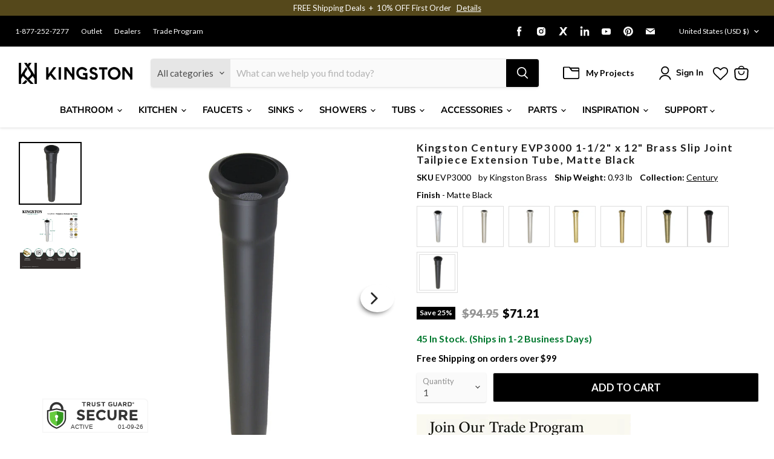

--- FILE ---
content_type: text/css
request_url: https://www.kingstonbrass.com/cdn/shop/t/13/assets/custom.css?v=180189049535386927801755116482
body_size: -334
content:
.site-header-right .site-header-cart{right:4%}.site-header-actions__account-link{margin-right:70px}.site-header-right .site-header-heart{padding-top:4px}.small-promo-enabled{margin-right:17px}@media screen and (max-width: 1023px){.site-header-main{padding-right:10px;padding-left:10px;align-items:center}.site-header-right .site-header-cart{right:0}.site-header-main .small-promo{padding-top:0}}@media screen and (min-width: 741px){.site-header-main{padding-right:30px}.site-header-cart--button{position:relative}}@media screen and (max-width: 740px){.site-header-cart{width:auto}}@media screen and (max-width: 679px){.site-header-main{padding-right:10px;padding-left:10px}.small-promo-enabled{margin-right:0}.site-header-right .site-header-cart{right:0}}@media screen and (max-width: 376px){.site-header-right .site-header-cart{right:0}.site-header-logo .site-logo-image{max-height:40px}}.slideshow-slide__content-background-link{color:#fff;text-decoration:none}
/*# sourceMappingURL=/cdn/shop/t/13/assets/custom.css.map?v=180189049535386927801755116482 */


--- FILE ---
content_type: text/javascript; charset=utf-8
request_url: https://www.kingstonbrass.com/products/kingston-brass-evp3000-matte-black.js
body_size: 1116
content:
{"id":6949432164394,"title":"Kingston Century EVP3000 1-1\/2\" x 12\" Brass Slip Joint Tailpiece Extension Tube, Matte Black","handle":"kingston-brass-evp3000-matte-black","description":"\u003cp\u003e\u003cstrong\u003e Kingston Century EVP3000 1-1\/2\" x 12\" Brass Slip Joint Tailpiece Extension Tube, Matte Black \u003c\/strong\u003e\u003c\/p\u003e \u003cp\u003e This 1-1\/2\" x 12\" tailpiece will serve to create a consistent finished look under your sink, by connecting the strainer to the P-trap. Available in many color matching finishes. \u003c\/p\u003e \u003ch3\u003e\u003cstrong\u003eFeatures\u003c\/strong\u003e\u003c\/h3\u003e \u003cul\u003e\n\u003cli\u003eFabricated from solid brass material for durability and reliability\u003c\/li\u003e\n\u003cli\u003eTrimmable 12-3\/16\" length\u003c\/li\u003e\n\u003cli\u003e2\" overall diameter\u003c\/li\u003e\n\u003cli\u003eThis 1-1\/2\" x 1-1\/2\" slip joint tailpiece allows you to connect your strainer to a 1-1\/2\" drain system\u003c\/li\u003e\n\u003cli\u003e18 gauge\u003c\/li\u003e\n\u003cli\u003ePremium color finish resist tarnishing and corrosion\u003c\/li\u003e\n\u003cli\u003eEasy installation save you time and effort\u003c\/li\u003e\n\u003c\/ul\u003e \u003cp\u003e\u003c\/p\u003e \u003cbr\u003e\u003cbr\u003e \u003ch3\u003e\u003cstrong\u003eDownloads\u003c\/strong\u003e\u003c\/h3\u003e\u003ctable width=\"283\"\u003e\u003ctbody\u003e \u003ctr\u003e\n\u003ctd\u003e\u003cimg src=\"https:\/\/media.kingstonbrass.com\/images\/logos\/adobe-pdf-icon.gif\"\u003e\u003c\/td\u003e \u003ctd\u003e\u003ca style=\"font-weight: bold; font-style: normal;\" href=\"https:\/\/media.kingstonbrass.com\/pdf\/technical\/specs\/kingston-brass-EVP3000-spec-sheet.pdf\" target=\"blank\" rel=\"noopener\"\u003eSpecification Sheet\u003c\/a\u003e\u003c\/td\u003e\n\u003c\/tr\u003e \u003ctr\u003e\n\u003ctd\u003e\u003cimg src=\"https:\/\/media.kingstonbrass.com\/images\/logos\/adobe-pdf-icon.gif\"\u003e\u003c\/td\u003e\n\u003ctd\u003e\u003ca style=\"font-weight: bold; font-style: normal;\" href=\"https:\/\/media.kingstonbrass.com\/pdf\/technical\/parts\/kingston-brass-EVP3000-parts-diagram.pdf\" target=\"blank\" rel=\"noopener\"\u003eParts Diagram\u003c\/a\u003e\u003c\/td\u003e\n\u003c\/tr\u003e \u003ctr\u003e\n\u003ctd\u003e\u003cimg src=\"https:\/\/media.kingstonbrass.com\/images\/logos\/adobe-pdf-icon.gif\"\u003e\u003c\/td\u003e\n\u003ctd\u003e\u003ca style=\"font-weight: bold; font-style:normal;\" href=\"https:\/\/media.kingstonbrass.com\/pdf\/technical\/install\/kingston-brass-EVP3000-install.pdf\" target=\"blank\" rel=\"noopener\"\u003eInstallation Guide\u003c\/a\u003e\u003c\/td\u003e\n\u003c\/tr\u003e \u003c\/tbody\u003e\u003c\/table\u003e","published_at":"2023-09-18T09:32:12-07:00","created_at":"2023-09-18T09:32:14-07:00","vendor":"Kingston Brass","type":"P-Traps","tags":["Category:Parts","faucet parts","home improvement","p-traps","Parcel","parts","plumbing","plumbing parts","promo-20OFF","Room:Bathroom","Room:Kitchen","Sink Parts","social0","Specialoffers: Sale","Sub Brand:HEIRLOOM","Sub Brand:SONA","Sub Brand:TULARE","Sub Category:Faucet Parts","Sub Category:Plumbing Parts","tailpiece extensions"],"price":7121,"price_min":7121,"price_max":7121,"available":true,"price_varies":false,"compare_at_price":9495,"compare_at_price_min":9495,"compare_at_price_max":9495,"compare_at_price_varies":false,"variants":[{"id":40589861978154,"title":"Default Title","option1":"Default Title","option2":null,"option3":null,"sku":"EVP3000","requires_shipping":true,"taxable":true,"featured_image":{"id":31104233865258,"product_id":6949432164394,"position":1,"created_at":"2024-01-29T15:32:12-08:00","updated_at":"2024-01-29T15:32:14-08:00","alt":null,"width":1500,"height":1500,"src":"https:\/\/cdn.shopify.com\/s\/files\/1\/0569\/6104\/0426\/files\/EVP3000.jpg?v=1706571134","variant_ids":[40589861978154]},"available":true,"name":"Kingston Century EVP3000 1-1\/2\" x 12\" Brass Slip Joint Tailpiece Extension Tube, Matte Black","public_title":null,"options":["Default Title"],"price":7121,"weight":421,"compare_at_price":9495,"inventory_management":"shopify","barcode":"196507327693","featured_media":{"alt":null,"id":23558491177002,"position":1,"preview_image":{"aspect_ratio":1.0,"height":1500,"width":1500,"src":"https:\/\/cdn.shopify.com\/s\/files\/1\/0569\/6104\/0426\/files\/EVP3000.jpg?v=1706571134"}},"quantity_rule":{"min":1,"max":null,"increment":1},"quantity_price_breaks":[],"requires_selling_plan":false,"selling_plan_allocations":[]}],"images":["\/\/cdn.shopify.com\/s\/files\/1\/0569\/6104\/0426\/files\/EVP3000.jpg?v=1706571134","\/\/cdn.shopify.com\/s\/files\/1\/0569\/6104\/0426\/files\/EVP3000-IN1.jpg?v=1706571133"],"featured_image":"\/\/cdn.shopify.com\/s\/files\/1\/0569\/6104\/0426\/files\/EVP3000.jpg?v=1706571134","options":[{"name":"Title","position":1,"values":["Default Title"]}],"url":"\/products\/kingston-brass-evp3000-matte-black","media":[{"alt":null,"id":23558491177002,"position":1,"preview_image":{"aspect_ratio":1.0,"height":1500,"width":1500,"src":"https:\/\/cdn.shopify.com\/s\/files\/1\/0569\/6104\/0426\/files\/EVP3000.jpg?v=1706571134"},"aspect_ratio":1.0,"height":1500,"media_type":"image","src":"https:\/\/cdn.shopify.com\/s\/files\/1\/0569\/6104\/0426\/files\/EVP3000.jpg?v=1706571134","width":1500},{"alt":null,"id":23558491209770,"position":2,"preview_image":{"aspect_ratio":1.0,"height":1152,"width":1152,"src":"https:\/\/cdn.shopify.com\/s\/files\/1\/0569\/6104\/0426\/files\/EVP3000-IN1.jpg?v=1706571133"},"aspect_ratio":1.0,"height":1152,"media_type":"image","src":"https:\/\/cdn.shopify.com\/s\/files\/1\/0569\/6104\/0426\/files\/EVP3000-IN1.jpg?v=1706571133","width":1152}],"requires_selling_plan":false,"selling_plan_groups":[]}

--- FILE ---
content_type: text/json
request_url: https://conf.config-security.com/model
body_size: 84
content:
{"title":"recommendation AI model (keras)","structure":"release_id=0x54:3c:2e:7d:7e:63:5d:56:34:52:62:50:3a:40:3f:76:2b:33:24:26:6f:53:4f:2d:64:7a:76:78:54;keras;ahzmb0wypr36r3u515neqj8gkfwh9zg5k8du6iiv1d9vgdh1pap6eielcuxj9c4xw4tpvdn3","weights":"../weights/543c2e7d.h5","biases":"../biases/543c2e7d.h5"}

--- FILE ---
content_type: image/svg+xml
request_url: https://cdn.shopify.com/extensions/019b29d1-3f7b-7851-979e-e628ccc1abae/flex-pay-pricing-32/assets/flex-pay-logo-horizontal.svg
body_size: 391
content:
<svg width="160" height="40" viewBox="0 0 160 40" fill="none" xmlns="http://www.w3.org/2000/svg">
<path d="M89.9079 20.7981L96.3553 11.9189H92.2156L87.7666 18.1894L83.3414 11.9189H79.1065L85.5778 20.8699L78.821 30.1799H82.937L87.6715 23.4786L92.406 30.1799H96.6646L89.9079 20.7981Z" fill="#0E680E" stroke="#0E680E" stroke-width="0.24543" stroke-miterlimit="10"/>
<path d="M17.3916 0.0478516V23.957C17.3916 29.9881 12.5381 34.8705 6.54266 34.8705C5.75754 34.8705 5.02001 34.7747 4.28247 34.6311C7.06607 37.527 10.9441 39.322 15.2741 39.322C23.6963 39.322 30.5482 32.4532 30.5482 23.957V0.0478516H17.3916Z" fill="#4A9D2D"/>
<path d="M6.54265 30.5627C2.92635 30.5627 0 27.6189 0 23.9811V4.28418H13.0853V23.9811C13.0853 27.6189 10.1589 30.5627 6.54265 30.5627Z" fill="#0E680E"/>
<path d="M117.91 21.061C117.91 26.8289 113.675 30.7061 108.917 30.7061C106.181 30.7061 103.897 29.7487 102.327 28.0974V36.7611H98.5203V11.9186H102.327V14.0247C103.897 12.3733 106.157 11.416 108.917 11.416C113.675 11.416 117.91 15.3171 117.91 21.061ZM114.223 21.061C114.223 17.2318 111.629 14.8145 108.299 14.8145C105.301 14.8145 102.327 17.2557 102.327 21.061C102.327 24.8664 105.301 27.3076 108.299 27.3076C111.629 27.3076 114.223 24.9143 114.223 21.061Z" fill="#4A9D2D"/>
<path d="M138.871 30.18H135.064V28.0739C133.494 29.7253 131.21 30.6826 128.474 30.6826C123.716 30.6826 119.481 26.8294 119.481 21.0376C119.481 15.2458 123.716 11.3926 128.474 11.3926C131.21 11.3926 133.494 12.3499 135.064 14.0013V11.8952H138.871V30.18ZM135.088 21.0615C135.088 17.2322 132.114 14.815 129.116 14.815C125.785 14.815 123.192 17.2562 123.192 21.0615C123.192 24.8669 125.785 27.3081 129.116 27.3081C132.114 27.3081 135.088 24.9148 135.088 21.0615Z" fill="#4A9D2D"/>
<path d="M74.2769 24.9621C72.9921 26.9007 71.1602 27.3794 69.3758 27.3794C66.7112 27.3794 64.2607 25.3451 63.88 21.9705H78.5831V20.6542C78.3928 15.1735 74.3721 11.416 69.5186 11.416C64.4034 11.416 60.121 15.2692 60.121 21.085C60.121 26.9007 64.4272 30.6821 69.3758 30.6821C73.3966 30.6821 76.6084 28.7675 78.1073 24.9382H74.2769V24.9621ZM69.5186 14.7906C72.0167 14.7906 74.0865 16.2744 74.6813 19.2421H63.999C64.57 16.2984 67.1395 14.7906 69.5186 14.7906Z" fill="#0E680E"/>
<path d="M156.284 11.9189V20.767C156.26 24.4718 153.405 26.8125 150.505 26.8125C147.281 26.8125 144.771 24.4958 144.771 20.767V11.9189H141.202V20.767C141.202 26.3267 145.301 30.1009 149.905 30.1009C152.553 30.1009 154.763 29.1747 156.284 27.576V28.0163C156.284 31.2832 154.188 34.0834 150.873 34.0834C147.559 34.0834 146.339 32.6929 145.025 30.6322L142.194 32.5086C143.598 35.1484 145.739 37.4412 150.873 37.4412C156.353 37.4412 159.969 33.2481 159.969 28.1073V11.9189H156.286H156.284Z" fill="#4A9D2D"/>
<path d="M57.9322 0H54.2207V30.1796H57.9322V0Z" fill="#0E680E"/>
<path d="M45.5607 7.68252C45.5607 4.47548 47.2737 3.3267 49.5577 3.3267C50.6045 3.3267 51.3896 3.49423 52.032 3.75749V0.502594C51.4134 0.263264 50.4379 0 48.9629 0C44.9183 0 41.9206 2.53691 41.9206 7.80218V10.655H38.7563V13.9099H41.9206V30.1557H45.5607V13.9099H51.2944V10.655H45.5607V7.68252Z" fill="#0E680E"/>
</svg>
